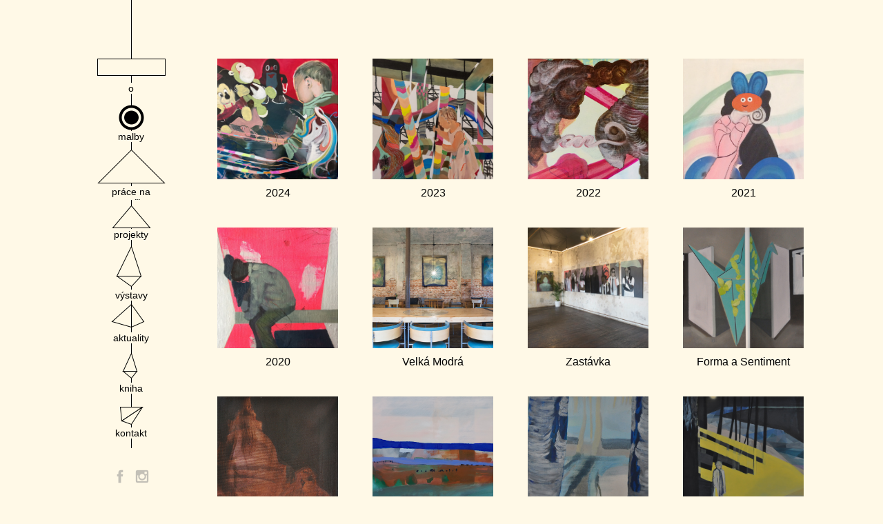

--- FILE ---
content_type: text/html
request_url: http://martinawalterova.com/paintings.php
body_size: 1298
content:

<!DOCTYPE html>
<html lang="cs">
<head>
<title>malby</title>
<meta charset="utf-8">
<meta name="viewport" content="width=device-width, initial-scale=1">

<link rel="stylesheet" type="text/css" href="css/ui.css">

</head>

<body>
   <div id="my_container">  
      
      <input id="my_menu_cbx" type="checkbox">  
      <label id="my_menu_btn" for="my_menu_cbx"></label>      
      <div id="my_menu_background"></div>
      <div id="my_sidebar">
         <div id="my_nav">
            <div id="my_nav_about" >
               <a href="about.php">
                  <div>o</div>
               </a>
            </div>
            <div id="my_nav_paintings" class = "active">
               <a href="paintings.php">
                  <div>malby</div>
               </a>
            </div>
            <div id="my_nav_drawings" >
               <a href="drawings.php">
                  <div>práce na papíře</div>
               </a>
            </div>
            <div id="my_nav_projects" >
               <a href="projects.php">
                  <div>projekty</div>
               </a>
            </div>
            <div id="my_nav_exhibitions" >
               <a href="exhibitions.php">
                  <div>výstavy</div>
               </a>
            </div>
            <div id="my_nav_news" >
               <a href="news.php">
                  <div>aktuality</div>
               </a>
            </div>
            <div id="my_nav_object" >
               <a href="objects.php">
                  <div>kniha</div>
               </a>
            </div>
            <div id="my_nav_contact" >
               <a href="contact.php">
                  <div>kontakt</div>
               </a>
            </div>
         </div>
         <div id="my_social">
            <div id="my_social_facebook">
               <a href="https://www.facebook.com/martina.koblic.walter/" target="_blank"></a>
            </div>
            <div id="my_social_instagram">
               <a href="https://www.instagram.com/martina.koblic.walterova/" target="_blank"></a>
            </div>
         </div>
         <div id="my_language">
            <div id="my_language_cs" class = "active">
               <a href="?lang=cs"></a>
            </div>
            <div id="my_language_en" >
               <a href="?lang=en"></a>
            </div>
         </div>
      </div>
         <div id="my_content">
         <div id="my_gallery">
                 
            <div class="my_gallery_item small">
               <a href="painting.php?id=0"> 
                  <img src="images/2024/thumb/6.jpg" alt="">
               </a>
               <p>2024</p>
            </div>  
                 
            <div class="my_gallery_item small">
               <a href="painting.php?id=1"> 
                  <img src="images/2023/thumb/17.jpg" alt="">
               </a>
               <p>2023</p>
            </div>  
                 
            <div class="my_gallery_item small">
               <a href="painting.php?id=2"> 
                  <img src="images/2022/thumb/3.jpg" alt="">
               </a>
               <p>2022</p>
            </div>  
                 
            <div class="my_gallery_item small">
               <a href="painting.php?id=3"> 
                  <img src="images/2021/thumb/6.jpg" alt="">
               </a>
               <p>2021</p>
            </div>  
                 
            <div class="my_gallery_item small">
               <a href="painting.php?id=4"> 
                  <img src="images/2020/thumb/6.jpg" alt="">
               </a>
               <p>2020</p>
            </div>  
                 
            <div class="my_gallery_item small">
               <a href="painting.php?id=5"> 
                  <img src="images/bb/thumb/2.c.jpg" alt="">
               </a>
               <p>Velká Modrá</p>
            </div>  
                 
            <div class="my_gallery_item small">
               <a href="painting.php?id=6"> 
                  <img src="images/zastavka/thumb/cover.jpg" alt="">
               </a>
               <p>Zastávka</p>
            </div>  
                 
            <div class="my_gallery_item small">
               <a href="painting.php?id=7"> 
                  <img src="images/forma/thumb/20.c.jpg" alt="">
               </a>
               <p>Forma a Sentiment</p>
            </div>  
                 
            <div class="my_gallery_item small">
               <a href="painting.php?id=8"> 
                  <img src="images/srilanka/thumb/8.c.jpg" alt="">
               </a>
               <p>Srilankan Series</p>
            </div>  
                 
            <div class="my_gallery_item small">
               <a href="painting.php?id=9"> 
                  <img src="images/msbm/thumb/0 web,c.jpg" alt="">
               </a>
               <p>Rekultivace</p>
            </div>  
                 
            <div class="my_gallery_item small">
               <a href="painting.php?id=10"> 
                  <img src="images/krajiny/thumb/5.jpg" alt="">
               </a>
               <p>Krajiny</p>
            </div>  
                 
            <div class="my_gallery_item small">
               <a href="painting.php?id=11"> 
                  <img src="images/minulosti/thumb/4.jpg" alt="">
               </a>
               <p>Minulosti</p>
            </div>  
                 
            <div class="my_gallery_item small">
               <a href="painting.php?id=12"> 
                  <img src="images/bez_nazvu/thumb/odraz.jpg" alt="">
               </a>
               <p>Posaďte se</p>
            </div>  
                 
            <div class="my_gallery_item small">
               <a href="painting.php?id=13"> 
                  <img src="images/made_in_a_birdhouse/thumb/cukyny.jpg" alt="">
               </a>
               <p>Made in a Birdhouse</p>
            </div>  
                 
            <div class="my_gallery_item small">
               <a href="painting.php?id=14"> 
                  <img src="images/o_hledani/thumb/nesena III.jpg" alt="">
               </a>
               <p>(O)Hledání</p>
            </div>  
                 
            <div class="my_gallery_item small">
               <a href="painting.php?id=15"> 
                  <img src="images/pocket_art/thumb/cover, c.jpg" alt="">
               </a>
               <p>Pocket Art</p>
            </div>  
                 
            <div class="my_gallery_item small">
               <a href="painting.php?id=16"> 
                  <img src="images/potlacena_ventilace/thumb/cover.jpg" alt="">
               </a>
               <p>Potlačená ventilace</p>
            </div>  
                 
            <div class="my_gallery_item small">
               <a href="painting.php?id=17"> 
                  <img src="images/nuda_v_praci/thumb/bublina.jpg" alt="">
               </a>
               <p>Nuda v práci</p>
            </div>  
                 
            <div class="my_gallery_item small">
               <a href="painting.php?id=18"> 
                  <img src="images/jizak/thumb/panelak s kuraty.jpg" alt="">
               </a>
               <p>Jižák</p>
            </div>  
                 
            <div class="my_gallery_item small">
               <a href="painting.php?id=19"> 
                  <img src="images/dominantni_a_submisivni/thumb/cover.jpg" alt="">
               </a>
               <p>Dominantní a submisivní</p>
            </div>  
                 
            <div class="my_gallery_item small">
               <a href="painting.php?id=20"> 
                  <img src="images/osel_z_cieszyna/thumb/osel.jpg" alt="">
               </a>
               <p>Osel z Cieszyna</p>
            </div>  
                 
            <div class="my_gallery_item small">
               <a href="painting.php?id=21"> 
                  <img src="images/figuralni_malby/thumb/busta.jpg" alt="">
               </a>
               <p>Figurální malby</p>
            </div>  
               
         </div>
      </div>
   </div>
</body>

</html>

--- FILE ---
content_type: text/css
request_url: http://martinawalterova.com/css/ui.css
body_size: 1778
content:
body {
  font-family: "Tahoma", Geneva, sans-serif;
  background-color: #fff9e7;
  margin: 0px;
  padding: 0px;
}
#my_container {
  position: relative;
  margin: 0 auto;
  width: 100%;
  overflow: hidden;
}
@media screen and (min-width: 500px) {
  #my_container {
    width: 100%;
  }
}
@media screen and (min-width: 800px) {
  #my_container {
    width: 100%;
  }
}
@media screen and (min-width: 1100px) {
  #my_container {
    width: 1100px;
  }
}
#my_sidebar {
  position: fixed;
  width: 200px;
  max-height: 100%;
  top: 0px;
  overflow: auto;
}
#my_content {
  position: relative;
  margin-left: 200px;
  padding: 60px 0px 0px 0px;
}
#my_menu_cbx,
#my_menu_btn,
#my_menu_background {
  display: none;
}
@media screen and (max-width: 500px) {
  #my_menu_btn {
    display: block;
    position: fixed;
    width: 50px;
    height: 50px;
    top: 5px;
    right: 25px;
    background-color: #fff9e7;
    background-image: url("../res/menu.png");
    background-position: center;
    background-repeat: no-repeat;
    cursor: pointer;
    z-index: 20;
  }
  #my_menu_cbx:checked + label {
    background-image: url("../res/menu_close.png");
  }
  #my_container {
    width: 100%;
  }
  #my_menu_background {
    display: block;
    position: fixed;
    width: 100%;
    height: 60px;
    top: 0px;
    left: 0px;
    z-index: 10;
    background-color: #fff9e7;
    -webkit-transition: left 1s;
    -moz-transition: left 1s;
    -o-transition: left 1s;
    transition: left 1s;
  }
  #my_menu_cbx:checked ~ #my_menu_background {
    left: 200px;
  }
  #my_sidebar {
    left: -200px;
    -webkit-transition: left 1s;
    -moz-transition: left 1s;
    -o-transition: left 1s;
    transition: left 1s;
  }
  #my_menu_cbx:checked ~ #my_sidebar {
    left: 0px;
  }
  #my_content {
    width: 100%;
    left: 0px;
    margin-left: 0px;
    -webkit-transition: left 1s;
    -moz-transition: left 1s;
    -o-transition: left 1s;
    transition: left 1s;
  }
  #my_menu_cbx:checked ~ #my_content {
    left: 200px;
  }
}
#my_sidebar a {
  display: block;
  width: 100%;
  height: 100%;
}
#my_nav {
  position: relative;
  width: 100px;
  height: 650px;
  margin: 0 auto 25px auto;
  background-image: url("../res/nav.png");
  background-position: left top;
  background-repeat: no-repeat;
}
#my_nav > div {
  position: absolute;
  left: 0px;
  width: 100px;
  background-color: #fff9e7;
}
#my_nav > div > a > div {
  display: block;
  position: absolute;
  width: 100%;
  text-align: center;
  text-decoration: none;
  color: black;
  font-size: 14px;
  background-color: #fff9e7;
}
#my_nav_about {
  top: 60px;
  height: 80px;
}
#my_nav_about > a {
  background: url("../res/nav.png") 0px -60px;
}
#my_nav_about.active > a,
#my_nav_about > a:hover {
  background: url("../res/nav.png") -100px -60px;
}
#my_nav_about a div {
  top: 60px;
}
#my_nav_paintings {
  top: 140px;
  height: 70px;
}
#my_nav_paintings > a {
  background: url("../res/nav.png") 0px -140px;
}
#my_nav_paintings.active > a,
#my_nav_paintings > a:hover {
  background: url("../res/nav.png") -100px -140px;
}
#my_nav_paintings > a > div {
  top: 50px;
}
#my_nav_drawings {
  top: 210px;
  height: 80px;
}
#my_nav_drawings > a {
  background: url("../res/nav.png") 0px -210px;
}
#my_nav_drawings.active > a,
#my_nav_drawings > a:hover {
  background: url("../res/nav.png") -100px -210px;
}
#my_nav_drawings > a > div {
  top: 60px;
}
#my_nav_projects {
  top: 290px;
  height: 60px;
}
#my_nav_projects > a {
  background: url("../res/nav.png") 0px -290px;
}
#my_nav_projects.active > a,
#my_nav_projects > a:hover {
  background: url("../res/nav.png") -100px -290px;
}
#my_nav_projects > a > div {
  top: 42px;
}
#my_nav_exhibitions {
  top: 350px;
  height: 90px;
}
#my_nav_exhibitions > a {
  background: url("../res/nav.png") 0px -350px;
}
#my_nav_exhibitions.active > a,
#my_nav_exhibitions > a:hover {
  background: url("../res/nav.png") -100px -350px;
}
#my_nav_exhibitions > a > div {
  top: 70px;
}
#my_nav_news {
  top: 440px;
  height: 70px;
  background-position: 0px -430px;
}
#my_nav_news > a {
  background: url("../res/nav.png") 0px -440px;
}
#my_nav_news.active > a,
#my_nav_news > a:hover {
  background: url("../res/nav.png") -100px -440px;
}
#my_nav_news > a > div {
  top: 42px;
}
#my_nav_object {
  top: 510px;
  height: 70px;
}
#my_nav_object > a {
  background: url("../res/nav.png") 0px -510px;
}
#my_nav_object.active > a,
#my_nav_object > a:hover {
  background: url("../res/nav.png") -100px -510px;
}
#my_nav_object > a > div {
  top: 45px;
}
#my_nav_contact {
  top: 580px;
  height: 70px;
}
#my_nav_contact > a {
  background: url("../res/nav.png") 0px -580px;
}
#my_nav_contact.active > a,
#my_nav_contact > a:hover {
  background: url("../res/nav.png") -100px -580px;
}
#my_nav_contact > a > div {
  top: 40px;
}
#my_social {
  position: relative;
  width: 64px;
  height: 64px;
  margin: 0 auto;
}
#my_social > div {
  position: absolute;
  width: 32px;
  height: 32px;
}
#my_social_facebook {
  left: 0px;
  top: 0px;
}
#my_social_facebook a {
  background-image: url("../res/facebook.png");
  background-size: 32px 32px;
}
#my_social_facebook a:hover {
  background-image: url("../res/facebook_h.png");
  background-size: 32px 32px;
}
#my_social_instagram {
  left: 32px;
  top: 0px;
}
#my_social_instagram a {
  background-image: url("../res/instagram.png");
  background-size: 32px 32px;
}
#my_social_instagram a:hover {
  background-image: url("../res/instagram_h.png");
  background-size: 32px 32px;
}
#my_social_pinterest {
  left: 0px;
  top: 32px;
}
#my_social_pinterest a {
  background-image: url("../res/pinterest.png");
  background-size: 32px 32px;
}
#my_social_pinterest a:hover {
  background-image: url("../res/pinterest_h.png");
  background-size: 32px 32px;
}
#my_social_be {
  left: 32px;
  top: 32px;
}
#my_social_be a {
  background-image: url("../res/behance.png");
  background-size: 32px 32px;
}
#my_social_be a:hover {
  background-image: url("../res/behance_h.png");
  background-size: 32px 32px;
}
#my_language {
  position: relative;
  width: 64px;
  height: 32px;
  margin: 0 auto;
}
#my_language > div {
  position: absolute;
  top: 0px;
  width: 32px;
  height: 32px;
}
#my_language_cs {
  left: 0px;
}
#my_language_cs > a {
  background: url("../res/language.png") 0px 0px;
}
#my_language_cs.active > a,
#my_language_cs > a:hover {
  background: url("../res/language.png") -64px 0px;
}
#my_language_en {
  left: 32px;
}
#my_language_en > a {
  background: url("../res/language.png") -32px 0px;
}
#my_language_en.active > a,
#my_language_en > a:hover {
  background: url("../res/language.png") -96px 0px;
}
@media screen and (min-height: 816px) {
  #my_sidebar {
    height: 100%;
  }
  #my_social {
    position: absolute;
    bottom: 42px;
    left: 0px;
    right: 0px;
  }
  #my_language {
    position: absolute;
    bottom: 10px;
    left: 0px;
    right: 0px;
  }
}
#my_content_header {
  width: 100%;
  -webkit-box-sizing: border-box;
  -moz-box-sizing: border-box;
  box-sizing: border-box;
  overflow: auto;
}
#my_content_header_img {
  display: inline-block;
  float: right;
  width: 100%;
  padding: 25px;
  -webkit-box-sizing: border-box;
  -moz-box-sizing: border-box;
  box-sizing: border-box;
}
#my_content_header_text {
  width: 100%;
  padding: 25px;
  -webkit-box-sizing: border-box;
  -moz-box-sizing: border-box;
  box-sizing: border-box;
}
@media screen and (min-width: 800px) {
  #my_content_header_img {
    width: 260px;
    height: 260px;
    overflow: auto;
  }
  #my_content_header_text {
    width: auto;
    margin-right: 260px;
  }
}
#my_content_header_img img {
  display: inline-block;
  width: 210px;
  height: 210px;
  float: right;
}
#my_content_header_text {
  text-align: justify;
}
#my_content_header_text > h1 {
  position: relative;
  text-transform: uppercase;
  line-height: 50px;
  font-size: 42px;
  font-weight: normal;
  margin: 0px;
}
#my_content_header_text > p {
  line-height: 20px;
  font-size: 16px;
}
#my_cv {
  position: absolute;
  width: 60px;
  height: 60px;
  bottom: 0px;
  right: 0px;
}
#my_cv > a {
  display: block;
  width: 100%;
  height: 100%;
  background: url("../res/cv.png");
  background-repeat: no-repeat;
  background-position: center;
}
#my_cv > a:hover {
  background: url("../res/cv_h.png");
  background-repeat: no-repeat;
  background-position: center;
}
#my_content_header_text p {
  margin: 8px 0px 0px 0px;
}
#my_gallery {
  width: 100%;
  -webkit-box-sizing: border-box;
  -moz-box-sizing: border-box;
  box-sizing: border-box;
  font-size: 0px;
}
#my_gallery > * {
  font-size: initial;
}
.my_gallery_item {
  display: inline-block;
  width: 100%;
  padding: 15px;
  vertical-align: top;
  -webkit-box-sizing: border-box;
  -moz-box-sizing: border-box;
  box-sizing: border-box;
}
@media screen and (min-width: 500px) {
  .my_gallery_item {
    width: 100%;
  }
}
@media screen and (min-width: 800px) {
  .my_gallery_item {
    width: 50%;
  }
  .my_gallery_item.small {
    width: 33.33333333%;
  }
}
@media screen and (min-width: 1100px) {
  .my_gallery_item {
    width: 33.33333333%;
  }
  .my_gallery_item.small {
    width: 25%;
  }
}
.my_gallery_item img {
  display: block;
  width: 100%;
  border: 2px solid transparent;
  padding: 8px;
  -webkit-box-sizing: border-box;
  -moz-box-sizing: border-box;
  box-sizing: border-box;
}
.my_gallery_item > a > img:hover {
  border: 2px solid #000000;
}
.my_gallery_item > p {
  text-align: center;
  width: 100%;
  margin: 0px;
  line-height: 20px;
  font-size: 16px;
}
#my_contact {
  width: 100%;
  margin: auto;
  text-align: center;
}
#my_contact > p {
  margin: 0px;
  padding-top: 60px;
}
#my_contact > img {
  margin: 0px;
  padding-top: 60px;
}
.news {
  -webkit-box-sizing: border-box;
  -moz-box-sizing: border-box;
  box-sizing: border-box;
  width: 100%;
  padding: 25px 25px 0px 25px;
}
.news_h {
  height: 25px;
  line-height: 25px;
  font-size: 20px;
  padding: 5px 0px;
  border-top: 1px solid #c8c8c8;
  background-image: url("../res/spliter.png");
  background-position: right center;
  background-repeat: no-repeat;
}
.news_p {
  line-height: 25px;
  font-size: 16px;
  text-align: justify;
  overflow: hidden;
  -webkit-transition: height 1s;
  -moz-transition: height 1s;
  -o-transition: height 1s;
  transition: height 1s;
}
